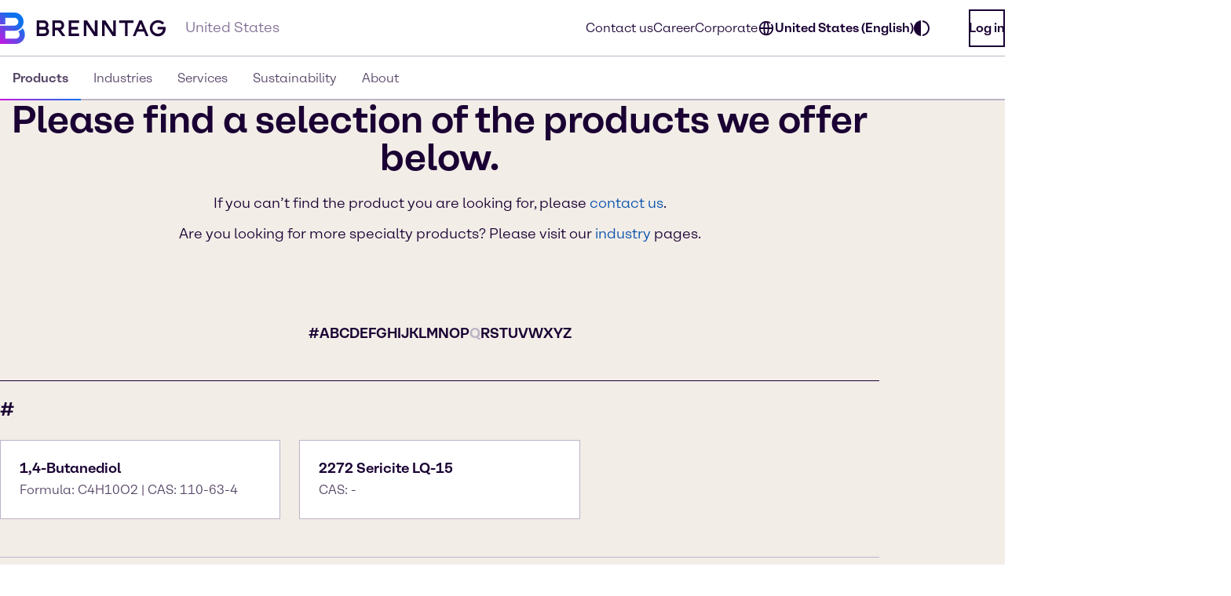

--- FILE ---
content_type: application/javascript
request_url: https://www.brenntag.com/en-us/_nuxt/Menu.c71436dd.js
body_size: 156
content:
import{N as e}from"./nuxt-icon.4215bab0.js";import{l as t,J as o,O as n,V as s}from"./swiper-vue.47229bc9.js";import"./entry.c00b2d8f.js";const r={xmlns:"http://www.w3.org/2000/svg",viewBox:"0 0 24 24"},a=s("path",{fill:"#1a0033",d:"M3 6h18v2H3zm0 5h18v2H3zm0 5h18v2H3z",style:{fill:"#1a0033"}},null,-1),c=[a];function l(i,h){return o(),n("svg",r,c)}const _={render(){return t(e,{icon:{render:l},name:"Menu"})}};export{_ as default,l as render};


--- FILE ---
content_type: application/javascript
request_url: https://www.brenntag.com/en-us/_nuxt/nuxt-icon.4215bab0.js
body_size: 176
content:
import{e as n}from"./entry.c00b2d8f.js";import{J as t,L as o,Q as l,Z as r}from"./swiper-vue.47229bc9.js";const a={props:{filled:{type:Boolean,required:!1,default:!1},fontControlled:{type:Boolean,required:!1,default:!0},icon:{type:Object,required:!0},name:{type:String,required:!1}}};function s(c,i,e,u,f,_){return t(),o(r(e.icon),{class:l({"nuxt-icon":e.fontControlled,"nuxt-icon--fill":!e.filled})},null,8,["class"])}const m=n(a,[["render",s]]);export{m as N};


--- FILE ---
content_type: application/javascript
request_url: https://www.brenntag.com/en-us/_nuxt/LinkedIn.b5e81856.js
body_size: 605
content:
import{N as e}from"./nuxt-icon.4215bab0.js";import{l as t,J as n,O as o,V as c}from"./swiper-vue.47229bc9.js";import"./entry.c00b2d8f.js";const a={xmlns:"http://www.w3.org/2000/svg",width:"24",height:"24",fill:"none",viewBox:"0 0 24 24"},r=c("path",{fill:"#1A0033",d:"M3.63 5.86a1.75 1.75 0 0 1 .56-1.33c.403-.36.93-.55 1.47-.53a2 2 0 0 1 1.44.52 1.81 1.81 0 0 1 .57 1.39 1.69 1.69 0 0 1-.55 1.29 2.06 2.06 0 0 1-1.49.53 1.94 1.94 0 0 1-1.44-.53 1.78 1.78 0 0 1-.56-1.34ZM3.84 20V9.2h3.59V20H3.84Zm5.57 0H13v-6c-.01-.295.033-.59.13-.87a2.27 2.27 0 0 1 .69-.93 1.77 1.77 0 0 1 1.15-.38c1.21 0 1.81.81 1.81 2.44V20h3.59v-6.19a5.24 5.24 0 0 0-1.13-3.63 3.859 3.859 0 0 0-3-1.23 3.66 3.66 0 0 0-3.25 1.79V9.2H9.4v3.22c0 1.8.04 4.33.01 7.58Z"},null,-1),s=[r];function i(h,l){return n(),o("svg",a,s)}const p={render(){return t(e,{icon:{render:i},name:"LinkedIn"})}};export{p as default,i as render};


--- FILE ---
content_type: application/javascript
request_url: https://www.brenntag.com/en-us/_nuxt/ArrowUp.1f91c536.js
body_size: 238
content:
import{N as e}from"./nuxt-icon.4215bab0.js";import{l as o,J as t,O as r,V as s}from"./swiper-vue.47229bc9.js";import"./entry.c00b2d8f.js";const l={xmlns:"http://www.w3.org/2000/svg",viewBox:"0 0 24 24"},n=s("path",{fill:"#1a0033",d:"M19.293 11.707 12 4.414l-7.293 7.293-1.414-1.414L12 1.586l8.707 8.707-1.414 1.414zM12 7.242l-1 1V22h2V8.242l-1-1z",style:{fill:"#1a0033"}},null,-1),a=[n];function c(i,p){return t(),r("svg",l,a)}const _={render(){return o(e,{icon:{render:c},name:"ArrowUp"})}};export{_ as default,c as render};
